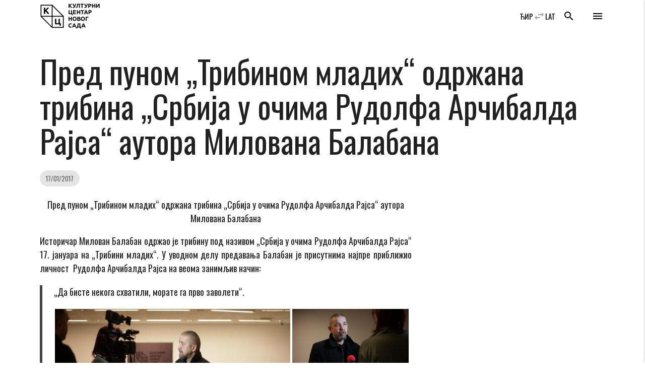

--- FILE ---
content_type: text/html; charset=UTF-8
request_url: https://www.kcns.org.rs/vest/pred-punom-tribinom-mladih-odrzana-tribina-srbija-u-ocima-rudolfa-arcibalda-rajsa-autora-milovana-balabana/
body_size: 16461
content:

    <!doctype html>
<!--[if lt IE 7]>
<html class="no-js ie ie6 lt-ie9 lt-ie8 lt-ie7" lang="sr-RS" prefix="og: https://ogp.me/ns#"> <![endif]-->
<!--[if IE 7]>
<html class="no-js ie ie7 lt-ie9 lt-ie8" lang="sr-RS" prefix="og: https://ogp.me/ns#"> <![endif]-->
<!--[if IE 8]>
<html class="no-js ie ie8 lt-ie9" lang="sr-RS" prefix="og: https://ogp.me/ns#"> <![endif]-->
<!--[if gt IE 8]><!-->
<html class="no-js" lang="sr-RS" prefix="og: https://ogp.me/ns#"> <!--<![endif]-->
<head>
    <meta charset="UTF-8"/>
    <title>
                    Пред пуном „Трибином младих“ одржана трибина „Србија у очима Рудолфа Арчибалда Рајса“ аутора Милована Балабана - Културни центар Новог Сада - Културни центар Новог Сада
            </title>
    <meta name="description" content="Католичка Порта 5, Нови Сад">
    <meta http-equiv="Content-Type" content="text/html; charset=UTF-8"/>
    <meta http-equiv="X-UA-Compatible" content="IE=edge">
    <meta name="viewport" content="width=device-width, initial-scale=1.0">
    <link rel="author" href="https://www.kcns.org.rs/wp-content/themes/kc_timber_2018/humans.txt"/>
    <link rel="pingback" href="https://www.kcns.org.rs/xmlrpc.php"/>
    	<!-- Pixel Cat Facebook Pixel Code -->
	<script>
	!function(f,b,e,v,n,t,s){if(f.fbq)return;n=f.fbq=function(){n.callMethod?
	n.callMethod.apply(n,arguments):n.queue.push(arguments)};if(!f._fbq)f._fbq=n;
	n.push=n;n.loaded=!0;n.version='2.0';n.queue=[];t=b.createElement(e);t.async=!0;
	t.src=v;s=b.getElementsByTagName(e)[0];s.parentNode.insertBefore(t,s)}(window,
	document,'script','https://connect.facebook.net/en_US/fbevents.js' );
	fbq( 'init', '144332982942794' );	</script>
	<!-- DO NOT MODIFY -->
	<!-- End Facebook Pixel Code -->
	
<!-- Search Engine Optimization by Rank Math - https://rankmath.com/ -->
<meta name="description" content="Пред пуном „Трибином младих“ одржана трибина „Србија у очима Рудолфа Арчибалда Рајса“ аутора Милована Балабана"/>
<meta name="robots" content="index, follow, max-snippet:-1, max-video-preview:-1, max-image-preview:large"/>
<link rel="canonical" href="https://www.kcns.org.rs/vest/pred-punom-tribinom-mladih-odrzana-tribina-srbija-u-ocima-rudolfa-arcibalda-rajsa-autora-milovana-balabana/" />
<meta property="og:locale" content="sr_RS" />
<meta property="og:type" content="article" />
<meta property="og:title" content="Пред пуном „Трибином младих“ одржана трибина „Србија у очима Рудолфа Арчибалда Рајса“ аутора Милована Балабана - Културни центар Новог Сада" />
<meta property="og:description" content="Пред пуном „Трибином младих“ одржана трибина „Србија у очима Рудолфа Арчибалда Рајса“ аутора Милована Балабана" />
<meta property="og:url" content="https://www.kcns.org.rs/vest/pred-punom-tribinom-mladih-odrzana-tribina-srbija-u-ocima-rudolfa-arcibalda-rajsa-autora-milovana-balabana/" />
<meta property="og:site_name" content="Културни центар Новог Сада" />
<meta property="article:publisher" content="https://www.facebook.com/kcnovisad" />
<meta property="article:section" content="Вести" />
<meta property="og:updated_time" content="2017-09-21T13:52:33+02:00" />
<meta property="fb:app_id" content="380661746140164" />
<meta property="og:image" content="https://www.kcns.org.rs/wp-content/uploads/2017/01/www.kcns.org.rs_2017-01-17_21-17-12_img_2901.jpg" />
<meta property="og:image:secure_url" content="https://www.kcns.org.rs/wp-content/uploads/2017/01/www.kcns.org.rs_2017-01-17_21-17-12_img_2901.jpg" />
<meta property="og:image:width" content="1200" />
<meta property="og:image:height" content="800" />
<meta property="og:image:alt" content="Пред пуном „Трибином младих“ одржана трибина „Србија у очима Рудолфа Арчибалда Рајса“ аутора Милована Балабана" />
<meta property="og:image:type" content="image/jpeg" />
<meta property="article:published_time" content="2017-01-17T22:20:13+01:00" />
<meta property="article:modified_time" content="2017-09-21T13:52:33+02:00" />
<meta name="twitter:card" content="summary_large_image" />
<meta name="twitter:title" content="Пред пуном „Трибином младих“ одржана трибина „Србија у очима Рудолфа Арчибалда Рајса“ аутора Милована Балабана - Културни центар Новог Сада" />
<meta name="twitter:description" content="Пред пуном „Трибином младих“ одржана трибина „Србија у очима Рудолфа Арчибалда Рајса“ аутора Милована Балабана" />
<meta name="twitter:site" content="@kcnovisad" />
<meta name="twitter:creator" content="@kcnovisad" />
<meta name="twitter:image" content="https://www.kcns.org.rs/wp-content/uploads/2017/01/www.kcns.org.rs_2017-01-17_21-17-12_img_2901.jpg" />
<meta name="twitter:label1" content="Written by" />
<meta name="twitter:data1" content="kcns" />
<meta name="twitter:label2" content="Time to read" />
<meta name="twitter:data2" content="1 minute" />
<script type="application/ld+json" class="rank-math-schema">{"@context":"https://schema.org","@graph":[{"@type":"Place","@id":"https://www.kcns.org.rs/#place","geo":{"@type":"GeoCoordinates","latitude":"45.2563799","longitude":"19.8449088"},"hasMap":"https://www.google.com/maps/search/?api=1&amp;query=45.2563799,19.8449088","address":{"@type":"PostalAddress","streetAddress":"\u041a\u0430\u0442\u043e\u043b\u0438\u0447\u043a\u0430 \u043f\u043e\u0440\u0442\u0430 5","addressLocality":"\u041d\u043e\u0432\u0438 \u0421\u0430\u0434","postalCode":"21000","addressCountry":"\u0421\u0440\u0431\u0438\u0458\u0430"}},{"@type":"Organization","@id":"https://www.kcns.org.rs/#organization","name":"\u041a\u0443\u043b\u0442\u0443\u0440\u043d\u0438 \u0446\u0435\u043d\u0442\u0430\u0440 \u041d\u043e\u0432\u043e\u0433 \u0421\u0430\u0434\u0430","url":"https://www.kcns.org.rs","sameAs":["https://www.facebook.com/kcnovisad","https://twitter.com/kcnovisad"],"address":{"@type":"PostalAddress","streetAddress":"\u041a\u0430\u0442\u043e\u043b\u0438\u0447\u043a\u0430 \u043f\u043e\u0440\u0442\u0430 5","addressLocality":"\u041d\u043e\u0432\u0438 \u0421\u0430\u0434","postalCode":"21000","addressCountry":"\u0421\u0440\u0431\u0438\u0458\u0430"},"logo":{"@type":"ImageObject","@id":"https://www.kcns.org.rs/#logo","url":"https://www.kcns.org.rs/wp-content/uploads/2019/12/www.kcns.org.rs_2019-12-17_14-17-48_logo-kcns.jpg","contentUrl":"https://www.kcns.org.rs/wp-content/uploads/2019/12/www.kcns.org.rs_2019-12-17_14-17-48_logo-kcns.jpg","caption":"\u041a\u0443\u043b\u0442\u0443\u0440\u043d\u0438 \u0446\u0435\u043d\u0442\u0430\u0440 \u041d\u043e\u0432\u043e\u0433 \u0421\u0430\u0434\u0430","inLanguage":"sr-RS","width":"521","height":"254"},"location":{"@id":"https://www.kcns.org.rs/#place"}},{"@type":"WebSite","@id":"https://www.kcns.org.rs/#website","url":"https://www.kcns.org.rs","name":"\u041a\u0443\u043b\u0442\u0443\u0440\u043d\u0438 \u0446\u0435\u043d\u0442\u0430\u0440 \u041d\u043e\u0432\u043e\u0433 \u0421\u0430\u0434\u0430","publisher":{"@id":"https://www.kcns.org.rs/#organization"},"inLanguage":"sr-RS"},{"@type":"ImageObject","@id":"https://www.kcns.org.rs/wp-content/uploads/2017/01/www.kcns.org.rs_2017-01-17_21-17-12_img_2901.jpg","url":"https://www.kcns.org.rs/wp-content/uploads/2017/01/www.kcns.org.rs_2017-01-17_21-17-12_img_2901.jpg","width":"1200","height":"800","inLanguage":"sr-RS"},{"@type":"WebPage","@id":"https://www.kcns.org.rs/vest/pred-punom-tribinom-mladih-odrzana-tribina-srbija-u-ocima-rudolfa-arcibalda-rajsa-autora-milovana-balabana/#webpage","url":"https://www.kcns.org.rs/vest/pred-punom-tribinom-mladih-odrzana-tribina-srbija-u-ocima-rudolfa-arcibalda-rajsa-autora-milovana-balabana/","name":"\u041f\u0440\u0435\u0434 \u043f\u0443\u043d\u043e\u043c \u201e\u0422\u0440\u0438\u0431\u0438\u043d\u043e\u043c \u043c\u043b\u0430\u0434\u0438\u0445\u201c \u043e\u0434\u0440\u0436\u0430\u043d\u0430 \u0442\u0440\u0438\u0431\u0438\u043d\u0430 \u201e\u0421\u0440\u0431\u0438\u0458\u0430 \u0443 \u043e\u0447\u0438\u043c\u0430 \u0420\u0443\u0434\u043e\u043b\u0444\u0430 \u0410\u0440\u0447\u0438\u0431\u0430\u043b\u0434\u0430 \u0420\u0430\u0458\u0441\u0430\u201c \u0430\u0443\u0442\u043e\u0440\u0430 \u041c\u0438\u043b\u043e\u0432\u0430\u043d\u0430 \u0411\u0430\u043b\u0430\u0431\u0430\u043d\u0430 - \u041a\u0443\u043b\u0442\u0443\u0440\u043d\u0438 \u0446\u0435\u043d\u0442\u0430\u0440 \u041d\u043e\u0432\u043e\u0433 \u0421\u0430\u0434\u0430","datePublished":"2017-01-17T22:20:13+01:00","dateModified":"2017-09-21T13:52:33+02:00","isPartOf":{"@id":"https://www.kcns.org.rs/#website"},"primaryImageOfPage":{"@id":"https://www.kcns.org.rs/wp-content/uploads/2017/01/www.kcns.org.rs_2017-01-17_21-17-12_img_2901.jpg"},"inLanguage":"sr-RS"},{"@type":"Person","@id":"https://www.kcns.org.rs/vest/pred-punom-tribinom-mladih-odrzana-tribina-srbija-u-ocima-rudolfa-arcibalda-rajsa-autora-milovana-balabana/#author","name":"kcns","image":{"@type":"ImageObject","@id":"https://secure.gravatar.com/avatar/5966819554b1cbfb27cd2f00447ae95c26428c0bd55a75cc1a63305f1b134e68?s=96&amp;d=mm&amp;r=g","url":"https://secure.gravatar.com/avatar/5966819554b1cbfb27cd2f00447ae95c26428c0bd55a75cc1a63305f1b134e68?s=96&amp;d=mm&amp;r=g","caption":"kcns","inLanguage":"sr-RS"},"worksFor":{"@id":"https://www.kcns.org.rs/#organization"}},{"@type":"BlogPosting","headline":"\u041f\u0440\u0435\u0434 \u043f\u0443\u043d\u043e\u043c \u201e\u0422\u0440\u0438\u0431\u0438\u043d\u043e\u043c \u043c\u043b\u0430\u0434\u0438\u0445\u201c \u043e\u0434\u0440\u0436\u0430\u043d\u0430 \u0442\u0440\u0438\u0431\u0438\u043d\u0430 \u201e\u0421\u0440\u0431\u0438\u0458\u0430 \u0443 \u043e\u0447\u0438\u043c\u0430 \u0420\u0443\u0434\u043e\u043b\u0444\u0430 \u0410\u0440\u0447\u0438\u0431\u0430\u043b\u0434\u0430 \u0420\u0430\u0458\u0441\u0430\u201c \u0430\u0443\u0442\u043e\u0440\u0430 \u041c\u0438\u043b\u043e\u0432\u0430\u043d\u0430","datePublished":"2017-01-17T22:20:13+01:00","dateModified":"2017-09-21T13:52:33+02:00","author":{"@id":"https://www.kcns.org.rs/vest/pred-punom-tribinom-mladih-odrzana-tribina-srbija-u-ocima-rudolfa-arcibalda-rajsa-autora-milovana-balabana/#author","name":"kcns"},"publisher":{"@id":"https://www.kcns.org.rs/#organization"},"description":"\u041f\u0440\u0435\u0434 \u043f\u0443\u043d\u043e\u043c \u201e\u0422\u0440\u0438\u0431\u0438\u043d\u043e\u043c \u043c\u043b\u0430\u0434\u0438\u0445\u201c \u043e\u0434\u0440\u0436\u0430\u043d\u0430 \u0442\u0440\u0438\u0431\u0438\u043d\u0430 \u201e\u0421\u0440\u0431\u0438\u0458\u0430 \u0443 \u043e\u0447\u0438\u043c\u0430 \u0420\u0443\u0434\u043e\u043b\u0444\u0430 \u0410\u0440\u0447\u0438\u0431\u0430\u043b\u0434\u0430 \u0420\u0430\u0458\u0441\u0430\u201c \u0430\u0443\u0442\u043e\u0440\u0430 \u041c\u0438\u043b\u043e\u0432\u0430\u043d\u0430 \u0411\u0430\u043b\u0430\u0431\u0430\u043d\u0430","name":"\u041f\u0440\u0435\u0434 \u043f\u0443\u043d\u043e\u043c \u201e\u0422\u0440\u0438\u0431\u0438\u043d\u043e\u043c \u043c\u043b\u0430\u0434\u0438\u0445\u201c \u043e\u0434\u0440\u0436\u0430\u043d\u0430 \u0442\u0440\u0438\u0431\u0438\u043d\u0430 \u201e\u0421\u0440\u0431\u0438\u0458\u0430 \u0443 \u043e\u0447\u0438\u043c\u0430 \u0420\u0443\u0434\u043e\u043b\u0444\u0430 \u0410\u0440\u0447\u0438\u0431\u0430\u043b\u0434\u0430 \u0420\u0430\u0458\u0441\u0430\u201c \u0430\u0443\u0442\u043e\u0440\u0430 \u041c\u0438\u043b\u043e\u0432\u0430\u043d\u0430","@id":"https://www.kcns.org.rs/vest/pred-punom-tribinom-mladih-odrzana-tribina-srbija-u-ocima-rudolfa-arcibalda-rajsa-autora-milovana-balabana/#richSnippet","isPartOf":{"@id":"https://www.kcns.org.rs/vest/pred-punom-tribinom-mladih-odrzana-tribina-srbija-u-ocima-rudolfa-arcibalda-rajsa-autora-milovana-balabana/#webpage"},"image":{"@id":"https://www.kcns.org.rs/wp-content/uploads/2017/01/www.kcns.org.rs_2017-01-17_21-17-12_img_2901.jpg"},"inLanguage":"sr-RS","mainEntityOfPage":{"@id":"https://www.kcns.org.rs/vest/pred-punom-tribinom-mladih-odrzana-tribina-srbija-u-ocima-rudolfa-arcibalda-rajsa-autora-milovana-balabana/#webpage"}}]}</script>
<!-- /Rank Math WordPress SEO plugin -->

<link rel='dns-prefetch' href='//fonts.googleapis.com' />
<link rel="alternate" type="application/rss+xml" title="Културни центар Новог Сада &raquo; довод коментара на Пред пуном „Трибином младих“ одржана трибина „Србија у очима Рудолфа Арчибалда Рајса“ аутора Милована Балабана" href="https://www.kcns.org.rs/vest/pred-punom-tribinom-mladih-odrzana-tribina-srbija-u-ocima-rudolfa-arcibalda-rajsa-autora-milovana-balabana/feed/" />
<link rel="alternate" title="oEmbed (JSON)" type="application/json+oembed" href="https://www.kcns.org.rs/wp-json/oembed/1.0/embed?url=https%3A%2F%2Fwww.kcns.org.rs%2Fvest%2Fpred-punom-tribinom-mladih-odrzana-tribina-srbija-u-ocima-rudolfa-arcibalda-rajsa-autora-milovana-balabana%2F" />
<link rel="alternate" title="oEmbed (XML)" type="text/xml+oembed" href="https://www.kcns.org.rs/wp-json/oembed/1.0/embed?url=https%3A%2F%2Fwww.kcns.org.rs%2Fvest%2Fpred-punom-tribinom-mladih-odrzana-tribina-srbija-u-ocima-rudolfa-arcibalda-rajsa-autora-milovana-balabana%2F&#038;format=xml" />
<style id='wp-img-auto-sizes-contain-inline-css' type='text/css'>
img:is([sizes=auto i],[sizes^="auto," i]){contain-intrinsic-size:3000px 1500px}
/*# sourceURL=wp-img-auto-sizes-contain-inline-css */
</style>
<link rel='stylesheet' id='material_icons-css' href='//fonts.googleapis.com/icon?family=Material+Icons' type='text/css' media='all' />
<link rel='stylesheet' id='oswald-css' href='//fonts.googleapis.com/css?family=Oswald:200,400,700|Roboto+Condensed:400i,700i&#038;display=swap&#038;subset=cyrillic,latin-ext' type='text/css' media='all' />
<link rel='stylesheet' id='kcns-css' href='https://www.kcns.org.rs/wp-content/themes/kc_timber_2018/public/css/app.css' type='text/css' media='all' />
<link rel='stylesheet' id='dashicons-css' href='https://www.kcns.org.rs/wp-includes/css/dashicons.min.css?ver=ba3c00e2028c762911a30eed85d29f61' type='text/css' media='all' />
<link rel='stylesheet' id='post-views-counter-frontend-css' href='https://www.kcns.org.rs/wp-content/plugins/post-views-counter/css/frontend.css?ver=1.7.0' type='text/css' media='all' />
<style id='wp-emoji-styles-inline-css' type='text/css'>

	img.wp-smiley, img.emoji {
		display: inline !important;
		border: none !important;
		box-shadow: none !important;
		height: 1em !important;
		width: 1em !important;
		margin: 0 0.07em !important;
		vertical-align: -0.1em !important;
		background: none !important;
		padding: 0 !important;
	}
/*# sourceURL=wp-emoji-styles-inline-css */
</style>
<style id='wp-block-library-inline-css' type='text/css'>
:root{--wp-block-synced-color:#7a00df;--wp-block-synced-color--rgb:122,0,223;--wp-bound-block-color:var(--wp-block-synced-color);--wp-editor-canvas-background:#ddd;--wp-admin-theme-color:#007cba;--wp-admin-theme-color--rgb:0,124,186;--wp-admin-theme-color-darker-10:#006ba1;--wp-admin-theme-color-darker-10--rgb:0,107,160.5;--wp-admin-theme-color-darker-20:#005a87;--wp-admin-theme-color-darker-20--rgb:0,90,135;--wp-admin-border-width-focus:2px}@media (min-resolution:192dpi){:root{--wp-admin-border-width-focus:1.5px}}.wp-element-button{cursor:pointer}:root .has-very-light-gray-background-color{background-color:#eee}:root .has-very-dark-gray-background-color{background-color:#313131}:root .has-very-light-gray-color{color:#eee}:root .has-very-dark-gray-color{color:#313131}:root .has-vivid-green-cyan-to-vivid-cyan-blue-gradient-background{background:linear-gradient(135deg,#00d084,#0693e3)}:root .has-purple-crush-gradient-background{background:linear-gradient(135deg,#34e2e4,#4721fb 50%,#ab1dfe)}:root .has-hazy-dawn-gradient-background{background:linear-gradient(135deg,#faaca8,#dad0ec)}:root .has-subdued-olive-gradient-background{background:linear-gradient(135deg,#fafae1,#67a671)}:root .has-atomic-cream-gradient-background{background:linear-gradient(135deg,#fdd79a,#004a59)}:root .has-nightshade-gradient-background{background:linear-gradient(135deg,#330968,#31cdcf)}:root .has-midnight-gradient-background{background:linear-gradient(135deg,#020381,#2874fc)}:root{--wp--preset--font-size--normal:16px;--wp--preset--font-size--huge:42px}.has-regular-font-size{font-size:1em}.has-larger-font-size{font-size:2.625em}.has-normal-font-size{font-size:var(--wp--preset--font-size--normal)}.has-huge-font-size{font-size:var(--wp--preset--font-size--huge)}.has-text-align-center{text-align:center}.has-text-align-left{text-align:left}.has-text-align-right{text-align:right}.has-fit-text{white-space:nowrap!important}#end-resizable-editor-section{display:none}.aligncenter{clear:both}.items-justified-left{justify-content:flex-start}.items-justified-center{justify-content:center}.items-justified-right{justify-content:flex-end}.items-justified-space-between{justify-content:space-between}.screen-reader-text{border:0;clip-path:inset(50%);height:1px;margin:-1px;overflow:hidden;padding:0;position:absolute;width:1px;word-wrap:normal!important}.screen-reader-text:focus{background-color:#ddd;clip-path:none;color:#444;display:block;font-size:1em;height:auto;left:5px;line-height:normal;padding:15px 23px 14px;text-decoration:none;top:5px;width:auto;z-index:100000}html :where(.has-border-color){border-style:solid}html :where([style*=border-top-color]){border-top-style:solid}html :where([style*=border-right-color]){border-right-style:solid}html :where([style*=border-bottom-color]){border-bottom-style:solid}html :where([style*=border-left-color]){border-left-style:solid}html :where([style*=border-width]){border-style:solid}html :where([style*=border-top-width]){border-top-style:solid}html :where([style*=border-right-width]){border-right-style:solid}html :where([style*=border-bottom-width]){border-bottom-style:solid}html :where([style*=border-left-width]){border-left-style:solid}html :where(img[class*=wp-image-]){height:auto;max-width:100%}:where(figure){margin:0 0 1em}html :where(.is-position-sticky){--wp-admin--admin-bar--position-offset:var(--wp-admin--admin-bar--height,0px)}@media screen and (max-width:600px){html :where(.is-position-sticky){--wp-admin--admin-bar--position-offset:0px}}

/*# sourceURL=wp-block-library-inline-css */
</style><style id='global-styles-inline-css' type='text/css'>
:root{--wp--preset--aspect-ratio--square: 1;--wp--preset--aspect-ratio--4-3: 4/3;--wp--preset--aspect-ratio--3-4: 3/4;--wp--preset--aspect-ratio--3-2: 3/2;--wp--preset--aspect-ratio--2-3: 2/3;--wp--preset--aspect-ratio--16-9: 16/9;--wp--preset--aspect-ratio--9-16: 9/16;--wp--preset--color--black: #000000;--wp--preset--color--cyan-bluish-gray: #abb8c3;--wp--preset--color--white: #ffffff;--wp--preset--color--pale-pink: #f78da7;--wp--preset--color--vivid-red: #cf2e2e;--wp--preset--color--luminous-vivid-orange: #ff6900;--wp--preset--color--luminous-vivid-amber: #fcb900;--wp--preset--color--light-green-cyan: #7bdcb5;--wp--preset--color--vivid-green-cyan: #00d084;--wp--preset--color--pale-cyan-blue: #8ed1fc;--wp--preset--color--vivid-cyan-blue: #0693e3;--wp--preset--color--vivid-purple: #9b51e0;--wp--preset--gradient--vivid-cyan-blue-to-vivid-purple: linear-gradient(135deg,rgb(6,147,227) 0%,rgb(155,81,224) 100%);--wp--preset--gradient--light-green-cyan-to-vivid-green-cyan: linear-gradient(135deg,rgb(122,220,180) 0%,rgb(0,208,130) 100%);--wp--preset--gradient--luminous-vivid-amber-to-luminous-vivid-orange: linear-gradient(135deg,rgb(252,185,0) 0%,rgb(255,105,0) 100%);--wp--preset--gradient--luminous-vivid-orange-to-vivid-red: linear-gradient(135deg,rgb(255,105,0) 0%,rgb(207,46,46) 100%);--wp--preset--gradient--very-light-gray-to-cyan-bluish-gray: linear-gradient(135deg,rgb(238,238,238) 0%,rgb(169,184,195) 100%);--wp--preset--gradient--cool-to-warm-spectrum: linear-gradient(135deg,rgb(74,234,220) 0%,rgb(151,120,209) 20%,rgb(207,42,186) 40%,rgb(238,44,130) 60%,rgb(251,105,98) 80%,rgb(254,248,76) 100%);--wp--preset--gradient--blush-light-purple: linear-gradient(135deg,rgb(255,206,236) 0%,rgb(152,150,240) 100%);--wp--preset--gradient--blush-bordeaux: linear-gradient(135deg,rgb(254,205,165) 0%,rgb(254,45,45) 50%,rgb(107,0,62) 100%);--wp--preset--gradient--luminous-dusk: linear-gradient(135deg,rgb(255,203,112) 0%,rgb(199,81,192) 50%,rgb(65,88,208) 100%);--wp--preset--gradient--pale-ocean: linear-gradient(135deg,rgb(255,245,203) 0%,rgb(182,227,212) 50%,rgb(51,167,181) 100%);--wp--preset--gradient--electric-grass: linear-gradient(135deg,rgb(202,248,128) 0%,rgb(113,206,126) 100%);--wp--preset--gradient--midnight: linear-gradient(135deg,rgb(2,3,129) 0%,rgb(40,116,252) 100%);--wp--preset--font-size--small: 13px;--wp--preset--font-size--medium: 20px;--wp--preset--font-size--large: 36px;--wp--preset--font-size--x-large: 42px;--wp--preset--spacing--20: 0.44rem;--wp--preset--spacing--30: 0.67rem;--wp--preset--spacing--40: 1rem;--wp--preset--spacing--50: 1.5rem;--wp--preset--spacing--60: 2.25rem;--wp--preset--spacing--70: 3.38rem;--wp--preset--spacing--80: 5.06rem;--wp--preset--shadow--natural: 6px 6px 9px rgba(0, 0, 0, 0.2);--wp--preset--shadow--deep: 12px 12px 50px rgba(0, 0, 0, 0.4);--wp--preset--shadow--sharp: 6px 6px 0px rgba(0, 0, 0, 0.2);--wp--preset--shadow--outlined: 6px 6px 0px -3px rgb(255, 255, 255), 6px 6px rgb(0, 0, 0);--wp--preset--shadow--crisp: 6px 6px 0px rgb(0, 0, 0);}:where(.is-layout-flex){gap: 0.5em;}:where(.is-layout-grid){gap: 0.5em;}body .is-layout-flex{display: flex;}.is-layout-flex{flex-wrap: wrap;align-items: center;}.is-layout-flex > :is(*, div){margin: 0;}body .is-layout-grid{display: grid;}.is-layout-grid > :is(*, div){margin: 0;}:where(.wp-block-columns.is-layout-flex){gap: 2em;}:where(.wp-block-columns.is-layout-grid){gap: 2em;}:where(.wp-block-post-template.is-layout-flex){gap: 1.25em;}:where(.wp-block-post-template.is-layout-grid){gap: 1.25em;}.has-black-color{color: var(--wp--preset--color--black) !important;}.has-cyan-bluish-gray-color{color: var(--wp--preset--color--cyan-bluish-gray) !important;}.has-white-color{color: var(--wp--preset--color--white) !important;}.has-pale-pink-color{color: var(--wp--preset--color--pale-pink) !important;}.has-vivid-red-color{color: var(--wp--preset--color--vivid-red) !important;}.has-luminous-vivid-orange-color{color: var(--wp--preset--color--luminous-vivid-orange) !important;}.has-luminous-vivid-amber-color{color: var(--wp--preset--color--luminous-vivid-amber) !important;}.has-light-green-cyan-color{color: var(--wp--preset--color--light-green-cyan) !important;}.has-vivid-green-cyan-color{color: var(--wp--preset--color--vivid-green-cyan) !important;}.has-pale-cyan-blue-color{color: var(--wp--preset--color--pale-cyan-blue) !important;}.has-vivid-cyan-blue-color{color: var(--wp--preset--color--vivid-cyan-blue) !important;}.has-vivid-purple-color{color: var(--wp--preset--color--vivid-purple) !important;}.has-black-background-color{background-color: var(--wp--preset--color--black) !important;}.has-cyan-bluish-gray-background-color{background-color: var(--wp--preset--color--cyan-bluish-gray) !important;}.has-white-background-color{background-color: var(--wp--preset--color--white) !important;}.has-pale-pink-background-color{background-color: var(--wp--preset--color--pale-pink) !important;}.has-vivid-red-background-color{background-color: var(--wp--preset--color--vivid-red) !important;}.has-luminous-vivid-orange-background-color{background-color: var(--wp--preset--color--luminous-vivid-orange) !important;}.has-luminous-vivid-amber-background-color{background-color: var(--wp--preset--color--luminous-vivid-amber) !important;}.has-light-green-cyan-background-color{background-color: var(--wp--preset--color--light-green-cyan) !important;}.has-vivid-green-cyan-background-color{background-color: var(--wp--preset--color--vivid-green-cyan) !important;}.has-pale-cyan-blue-background-color{background-color: var(--wp--preset--color--pale-cyan-blue) !important;}.has-vivid-cyan-blue-background-color{background-color: var(--wp--preset--color--vivid-cyan-blue) !important;}.has-vivid-purple-background-color{background-color: var(--wp--preset--color--vivid-purple) !important;}.has-black-border-color{border-color: var(--wp--preset--color--black) !important;}.has-cyan-bluish-gray-border-color{border-color: var(--wp--preset--color--cyan-bluish-gray) !important;}.has-white-border-color{border-color: var(--wp--preset--color--white) !important;}.has-pale-pink-border-color{border-color: var(--wp--preset--color--pale-pink) !important;}.has-vivid-red-border-color{border-color: var(--wp--preset--color--vivid-red) !important;}.has-luminous-vivid-orange-border-color{border-color: var(--wp--preset--color--luminous-vivid-orange) !important;}.has-luminous-vivid-amber-border-color{border-color: var(--wp--preset--color--luminous-vivid-amber) !important;}.has-light-green-cyan-border-color{border-color: var(--wp--preset--color--light-green-cyan) !important;}.has-vivid-green-cyan-border-color{border-color: var(--wp--preset--color--vivid-green-cyan) !important;}.has-pale-cyan-blue-border-color{border-color: var(--wp--preset--color--pale-cyan-blue) !important;}.has-vivid-cyan-blue-border-color{border-color: var(--wp--preset--color--vivid-cyan-blue) !important;}.has-vivid-purple-border-color{border-color: var(--wp--preset--color--vivid-purple) !important;}.has-vivid-cyan-blue-to-vivid-purple-gradient-background{background: var(--wp--preset--gradient--vivid-cyan-blue-to-vivid-purple) !important;}.has-light-green-cyan-to-vivid-green-cyan-gradient-background{background: var(--wp--preset--gradient--light-green-cyan-to-vivid-green-cyan) !important;}.has-luminous-vivid-amber-to-luminous-vivid-orange-gradient-background{background: var(--wp--preset--gradient--luminous-vivid-amber-to-luminous-vivid-orange) !important;}.has-luminous-vivid-orange-to-vivid-red-gradient-background{background: var(--wp--preset--gradient--luminous-vivid-orange-to-vivid-red) !important;}.has-very-light-gray-to-cyan-bluish-gray-gradient-background{background: var(--wp--preset--gradient--very-light-gray-to-cyan-bluish-gray) !important;}.has-cool-to-warm-spectrum-gradient-background{background: var(--wp--preset--gradient--cool-to-warm-spectrum) !important;}.has-blush-light-purple-gradient-background{background: var(--wp--preset--gradient--blush-light-purple) !important;}.has-blush-bordeaux-gradient-background{background: var(--wp--preset--gradient--blush-bordeaux) !important;}.has-luminous-dusk-gradient-background{background: var(--wp--preset--gradient--luminous-dusk) !important;}.has-pale-ocean-gradient-background{background: var(--wp--preset--gradient--pale-ocean) !important;}.has-electric-grass-gradient-background{background: var(--wp--preset--gradient--electric-grass) !important;}.has-midnight-gradient-background{background: var(--wp--preset--gradient--midnight) !important;}.has-small-font-size{font-size: var(--wp--preset--font-size--small) !important;}.has-medium-font-size{font-size: var(--wp--preset--font-size--medium) !important;}.has-large-font-size{font-size: var(--wp--preset--font-size--large) !important;}.has-x-large-font-size{font-size: var(--wp--preset--font-size--x-large) !important;}
/*# sourceURL=global-styles-inline-css */
</style>

<style id='classic-theme-styles-inline-css' type='text/css'>
/*! This file is auto-generated */
.wp-block-button__link{color:#fff;background-color:#32373c;border-radius:9999px;box-shadow:none;text-decoration:none;padding:calc(.667em + 2px) calc(1.333em + 2px);font-size:1.125em}.wp-block-file__button{background:#32373c;color:#fff;text-decoration:none}
/*# sourceURL=/wp-includes/css/classic-themes.min.css */
</style>
<link rel='stylesheet' id='wp-featherlight-css' href='https://www.kcns.org.rs/wp-content/plugins/wp-featherlight/css/wp-featherlight.min.css?ver=1.3.4' type='text/css' media='all' />
<script type="text/javascript" src="https://www.kcns.org.rs/wp-content/themes/kc_timber_2018/public/js/app.js?ver=1.0.0" id="jquery-js"></script>
<script type="text/javascript" src="https://www.kcns.org.rs/wp-content/themes/kc_timber_2018/srbtranslit.js?ver=1.0.0" id="srbtranslit-js"></script>
<script type="text/javascript" id="post-views-counter-frontend-js-before">
/* <![CDATA[ */
var pvcArgsFrontend = {"mode":"rest_api","postID":37196,"requestURL":"https:\/\/www.kcns.org.rs\/wp-json\/post-views-counter\/view-post\/37196","nonce":"ac5ad0c87e","dataStorage":"cookies","multisite":false,"path":"\/","domain":""};

//# sourceURL=post-views-counter-frontend-js-before
/* ]]> */
</script>
<script type="text/javascript" src="https://www.kcns.org.rs/wp-content/plugins/post-views-counter/js/frontend.js?ver=1.7.0" id="post-views-counter-frontend-js"></script>
<link rel="https://api.w.org/" href="https://www.kcns.org.rs/wp-json/" /><link rel="alternate" title="JSON" type="application/json" href="https://www.kcns.org.rs/wp-json/wp/v2/posts/37196" /><link rel="EditURI" type="application/rsd+xml" title="RSD" href="https://www.kcns.org.rs/xmlrpc.php?rsd" />

<link rel='shortlink' href='https://www.kcns.org.rs/?p=37196' />
<link rel="apple-touch-icon" sizes="180x180" href="/wp-content/uploads/fbrfg/apple-touch-icon.png">
<link rel="icon" type="image/png" sizes="32x32" href="/wp-content/uploads/fbrfg/favicon-32x32.png">
<link rel="icon" type="image/png" sizes="16x16" href="/wp-content/uploads/fbrfg/favicon-16x16.png">
<link rel="manifest" href="/wp-content/uploads/fbrfg/site.webmanifest">
<link rel="mask-icon" href="/wp-content/uploads/fbrfg/safari-pinned-tab.svg" color="#5bbad5">
<link rel="shortcut icon" href="/wp-content/uploads/fbrfg/favicon.ico">
<meta name="msapplication-TileColor" content="#2b5797">
<meta name="msapplication-config" content="/wp-content/uploads/fbrfg/browserconfig.xml">
<meta name="theme-color" content="#ffffff">
            <link rel='stylesheet' id='jetpack-carousel-css' href='https://www.kcns.org.rs/wp-content/plugins/tiled-gallery-carousel-without-jetpack/jetpack-carousel.css?ver=20120629' type='text/css' media='all' />
<link rel='stylesheet' id='tiled-gallery-css' href='https://www.kcns.org.rs/wp-content/plugins/tiled-gallery-carousel-without-jetpack/tiled-gallery/tiled-gallery.css?ver=2012-09-21' type='text/css' media='all' />
</head>

<body class="wp-singular post-template-default single single-post postid-37196 single-format-standard wp-theme-kc_timber_2018 wp-featherlight-captions" data-template="base.twig">
<header>
            <div class="hide-on-large-only">
            <nav id="header_nav_mobile" class="z-depth-0 white">
                <div class="container">
                    <div class="nav-wrapper">
                        <a href="https://www.kcns.org.rs" class="brand-logo">
                            <img src="https://www.kcns.org.rs/wp-content/themes/kc_timber_2018/public/images/kcns_logo_black.png" alt="Културни центар Новог Сада"/>
                        </a>
                        <a href="#!" data-target="side-menu" class="sidenav-trigger show-on-medium-and-up right black-text">
                            <i class="material-icons">menu</i>
                        </a>
                        <a href="#search_modal" class="right black-text modal-trigger search_trigger hide-on-med-and-down">
                            <i class="material-icons">search</i>
                        </a>
                        <a href="#search_modal" class="left black-text modal-trigger search_trigger hide-on-large-only">
                            <i class="material-icons">search</i>
                        </a>
                    </div>
                </div>
            </nav>
        </div>
        <div class="navbar-fixed hide-on-med-and-down">
            <nav id="header_nav" class="z-depth-0 white">
                <div class="container">
                    <div class="nav-wrapper">
                        <a href="https://www.kcns.org.rs" class="brand-logo">
                            <img src="https://www.kcns.org.rs/wp-content/themes/kc_timber_2018/public/images/kcns_logo_black.png" alt="Културни центар Новог Сада"/>
                        </a>
                        <a href="#!" data-target="side-menu" class="sidenav-trigger show-on-medium-and-up right black-text">
                            <i class="material-icons">menu</i>
                        </a>
                        <a href="#search_modal" class="right black-text modal-trigger search_trigger hide-on-med-and-down">
                            <i class="material-icons">search</i>
                        </a>
                        <a href="#search_modal" class="left black-text modal-trigger search_trigger hide-on-large-only">
                            <i class="material-icons">search</i>
                        </a>
                        <a href="?pismo=latinica" class="show-on-medium-and-up right black-text">
                            LAT
                        </a>
                        <span class="show-on-medium-and-up separator right grey-text"><i class="material-icons">swap_horiz</i></span>
                        <a href="?pismo=cirilica" class="show-on-medium-and-up right black-text">
                            ЋИР
                        </a>
                        <div class="right lang_switcher hide-on-med-and-down">
                            
                        </div>
                    </div>
                </div>
            </nav>
        </div>
        <div id="search_modal" class="modal bottom-sheet black">
            <div class="modal-content">
                <div class="container">
                    <div class="row mb-0">
                        <form role="search" method="get" action="https://www.kcns.org.rs/" class="col s12">
                            <div class="row mb-0 valign-wrapper">
                                <div class="input-field col s8 m10">
                                    <input type="text" name="s" id="s" class="white-text" value=""/>
                                    <label for="s">Тражи ...</label>
                                </div>
                                <div class="input-field col s4 m2">
                                    <button type="submit" class="btn btn-block center-align white black-text"><i class="material-icons">search</i></button>
                                </div>
                            </div>
                        </form>
                    </div>
                </div>
            </div>
        </div>
    </header>
<main>
        <div class="container">
        <div class="row">
            <div class="col s12 m12 l12">
                <h1>Пред пуном „Трибином младих“ одржана трибина „Србија у очима Рудолфа Арчибалда Рајса“ аутора Милована Балабана</h1>
                <div class="chip">17/01/2017</div>
            </div>
                                                                                                <div class="col s12 m12 l8">
                <article class="single_post post-type-post" id="post-37196">
                    <p style="text-align: center;"><span style="font-weight: 400;">Пред пуном „Трибином младих“ одржана трибина „Србија у очима Рудолфа Арчибалда Рајса“ аутора Милована Балабана</span></p>
<p style="text-align: justify;"><span style="font-weight: 400;">Историчар Милован Балабан одржао је трибину под називом „Србија у очима Рудолфа Арчибалда Рајса“ 17. јануара на „Трибини младих“. </span><span style="font-weight: 400;">У уводном делу предавања Балабан је присутнима најпре приближио личност  Рудолфа Арчибалда Рајса на веома занимљив начин:</span></p>
<blockquote><p><span style="font-weight: 400;">„Да бисте некога схватили, морате га прво заволети“.</span></p>
<div data-carousel-extra='{"blog_id":1,"permalink":"https:\/\/www.kcns.org.rs\/vest\/pred-punom-tribinom-mladih-odrzana-tribina-srbija-u-ocima-rudolfa-arcibalda-rajsa-autora-milovana-balabana\/"}' class="tiled-gallery type-rectangular" data-original-width="940"><div class="gallery-row" style="width: 935px; height: 413px;"><div class="gallery-group images-1" style="width: 624px; height: 417px;"><div class="tiled-gallery-item tiled-gallery-item-large"><a href="https://www.kcns.org.rs/vest/pred-punom-tribinom-mladih-odrzana-tribina-srbija-u-ocima-rudolfa-arcibalda-rajsa-autora-milovana-balabana/attachment/img_2871-2/"><img fetchpriority="high" decoding="async" data-attachment-id="37197" data-orig-file="https://www.kcns.org.rs/wp-content/uploads/2017/01/www.kcns.org.rs_2017-01-17_21-16-53_img_2871.jpg" data-orig-size="1200,800" data-comments-opened="1" data-image-meta="{&quot;aperture&quot;:&quot;0&quot;,&quot;credit&quot;:&quot;&quot;,&quot;camera&quot;:&quot;&quot;,&quot;caption&quot;:&quot;&quot;,&quot;created_timestamp&quot;:&quot;0&quot;,&quot;copyright&quot;:&quot;&quot;,&quot;focal_length&quot;:&quot;0&quot;,&quot;iso&quot;:&quot;0&quot;,&quot;shutter_speed&quot;:&quot;0&quot;,&quot;title&quot;:&quot;&quot;,&quot;orientation&quot;:&quot;0&quot;}" data-image-title="IMG_2871" data-image-description="" data-medium-file="https://www.kcns.org.rs/wp-content/uploads/2017/01/www.kcns.org.rs_2017-01-17_21-16-53_img_2871-300x200.jpg" data-large-file="https://www.kcns.org.rs/wp-content/uploads/2017/01/www.kcns.org.rs_2017-01-17_21-16-53_img_2871-1024x683.jpg" src="https://www.kcns.org.rs/wp-content/uploads/2017/01/www.kcns.org.rs_2017-01-17_21-16-53_img_2871-620x413.jpg" width="620" height="413" align="left" title="IMG_2871" /></a></div></div><div class="gallery-group images-2" style="width: 311px; height: 417px;"><div class="tiled-gallery-item tiled-gallery-item-large"><a href="https://www.kcns.org.rs/vest/pred-punom-tribinom-mladih-odrzana-tribina-srbija-u-ocima-rudolfa-arcibalda-rajsa-autora-milovana-balabana/attachment/img_2876-2/"><img decoding="async" data-attachment-id="37198" data-orig-file="https://www.kcns.org.rs/wp-content/uploads/2017/01/www.kcns.org.rs_2017-01-17_21-17-02_img_2876.jpg" data-orig-size="1200,800" data-comments-opened="1" data-image-meta="{&quot;aperture&quot;:&quot;0&quot;,&quot;credit&quot;:&quot;&quot;,&quot;camera&quot;:&quot;&quot;,&quot;caption&quot;:&quot;&quot;,&quot;created_timestamp&quot;:&quot;0&quot;,&quot;copyright&quot;:&quot;&quot;,&quot;focal_length&quot;:&quot;0&quot;,&quot;iso&quot;:&quot;0&quot;,&quot;shutter_speed&quot;:&quot;0&quot;,&quot;title&quot;:&quot;&quot;,&quot;orientation&quot;:&quot;0&quot;}" data-image-title="IMG_2876" data-image-description="" data-medium-file="https://www.kcns.org.rs/wp-content/uploads/2017/01/www.kcns.org.rs_2017-01-17_21-17-02_img_2876-300x200.jpg" data-large-file="https://www.kcns.org.rs/wp-content/uploads/2017/01/www.kcns.org.rs_2017-01-17_21-17-02_img_2876-1024x683.jpg" src="https://www.kcns.org.rs/wp-content/uploads/2017/01/www.kcns.org.rs_2017-01-17_21-17-02_img_2876-307x205.jpg" width="307" height="205" align="left" title="IMG_2876" /></a></div><div class="tiled-gallery-item tiled-gallery-item-large"><a href="https://www.kcns.org.rs/vest/pred-punom-tribinom-mladih-odrzana-tribina-srbija-u-ocima-rudolfa-arcibalda-rajsa-autora-milovana-balabana/attachment/img_2901-2/"><img decoding="async" data-attachment-id="37199" data-orig-file="https://www.kcns.org.rs/wp-content/uploads/2017/01/www.kcns.org.rs_2017-01-17_21-17-12_img_2901.jpg" data-orig-size="1200,800" data-comments-opened="1" data-image-meta="{&quot;aperture&quot;:&quot;0&quot;,&quot;credit&quot;:&quot;&quot;,&quot;camera&quot;:&quot;&quot;,&quot;caption&quot;:&quot;&quot;,&quot;created_timestamp&quot;:&quot;0&quot;,&quot;copyright&quot;:&quot;&quot;,&quot;focal_length&quot;:&quot;0&quot;,&quot;iso&quot;:&quot;0&quot;,&quot;shutter_speed&quot;:&quot;0&quot;,&quot;title&quot;:&quot;&quot;,&quot;orientation&quot;:&quot;0&quot;}" data-image-title="IMG_2901" data-image-description="" data-medium-file="https://www.kcns.org.rs/wp-content/uploads/2017/01/www.kcns.org.rs_2017-01-17_21-17-12_img_2901-300x200.jpg" data-large-file="https://www.kcns.org.rs/wp-content/uploads/2017/01/www.kcns.org.rs_2017-01-17_21-17-12_img_2901-1024x683.jpg" src="https://www.kcns.org.rs/wp-content/uploads/2017/01/www.kcns.org.rs_2017-01-17_21-17-12_img_2901-307x204.jpg" width="307" height="204" align="left" title="IMG_2901" /></a></div></div></div></div></blockquote>
<p style="text-align: justify;"><span style="font-weight: 400;">Тиме указује на истинску љубав Арчибалда Рајса према Србима и жељу да помогне овом народу. Ипак, да би то постигао морао их је најпре схватити, схватити њихову историју и менталитет самог народа.  </span><span style="font-weight: 400;">Рајс је позван у Србију као неутралан извештач, на молбу Николе Пашића. Међутим, остати индиферентан на ситуацију коју је затекао, било је веома тешко. У време када долази на ове просторе Рајс је већ светски славан научни фотограф, криминолог и извештач са места злочина. Европа је у то време била отрована  таквом пропагандом у којој су Срби представљени као нецивилизован, готово дивљи народ.</span></p>
<div data-carousel-extra='{"blog_id":1,"permalink":"https:\/\/www.kcns.org.rs\/vest\/pred-punom-tribinom-mladih-odrzana-tribina-srbija-u-ocima-rudolfa-arcibalda-rajsa-autora-milovana-balabana\/"}' class="tiled-gallery type-rectangular" data-original-width="940"><div class="gallery-row" style="width: 935px; height: 309px;"><div class="gallery-group images-1" style="width: 468px; height: 313px;"><div class="tiled-gallery-item tiled-gallery-item-large"><a href="https://www.kcns.org.rs/vest/pred-punom-tribinom-mladih-odrzana-tribina-srbija-u-ocima-rudolfa-arcibalda-rajsa-autora-milovana-balabana/attachment/img_2906-2/"><img loading="lazy" decoding="async" data-attachment-id="37201" data-orig-file="https://www.kcns.org.rs/wp-content/uploads/2017/01/www.kcns.org.rs_2017-01-17_21-17-36_img_2906.jpg" data-orig-size="1200,800" data-comments-opened="1" data-image-meta="{&quot;aperture&quot;:&quot;0&quot;,&quot;credit&quot;:&quot;&quot;,&quot;camera&quot;:&quot;&quot;,&quot;caption&quot;:&quot;&quot;,&quot;created_timestamp&quot;:&quot;0&quot;,&quot;copyright&quot;:&quot;&quot;,&quot;focal_length&quot;:&quot;0&quot;,&quot;iso&quot;:&quot;0&quot;,&quot;shutter_speed&quot;:&quot;0&quot;,&quot;title&quot;:&quot;&quot;,&quot;orientation&quot;:&quot;0&quot;}" data-image-title="IMG_2906" data-image-description="" data-medium-file="https://www.kcns.org.rs/wp-content/uploads/2017/01/www.kcns.org.rs_2017-01-17_21-17-36_img_2906-300x200.jpg" data-large-file="https://www.kcns.org.rs/wp-content/uploads/2017/01/www.kcns.org.rs_2017-01-17_21-17-36_img_2906-1024x683.jpg" src="https://www.kcns.org.rs/wp-content/uploads/2017/01/www.kcns.org.rs_2017-01-17_21-17-36_img_2906-464x309.jpg" width="464" height="309" align="left" title="IMG_2906" /></a></div></div><div class="gallery-group images-1" style="width: 467px; height: 313px;"><div class="tiled-gallery-item tiled-gallery-item-large"><a href="https://www.kcns.org.rs/vest/pred-punom-tribinom-mladih-odrzana-tribina-srbija-u-ocima-rudolfa-arcibalda-rajsa-autora-milovana-balabana/attachment/img_2908-2/"><img loading="lazy" decoding="async" data-attachment-id="37202" data-orig-file="https://www.kcns.org.rs/wp-content/uploads/2017/01/www.kcns.org.rs_2017-01-17_21-17-47_img_2908.jpg" data-orig-size="1200,800" data-comments-opened="1" data-image-meta="{&quot;aperture&quot;:&quot;0&quot;,&quot;credit&quot;:&quot;&quot;,&quot;camera&quot;:&quot;&quot;,&quot;caption&quot;:&quot;&quot;,&quot;created_timestamp&quot;:&quot;0&quot;,&quot;copyright&quot;:&quot;&quot;,&quot;focal_length&quot;:&quot;0&quot;,&quot;iso&quot;:&quot;0&quot;,&quot;shutter_speed&quot;:&quot;0&quot;,&quot;title&quot;:&quot;&quot;,&quot;orientation&quot;:&quot;0&quot;}" data-image-title="IMG_2908" data-image-description="" data-medium-file="https://www.kcns.org.rs/wp-content/uploads/2017/01/www.kcns.org.rs_2017-01-17_21-17-47_img_2908-300x200.jpg" data-large-file="https://www.kcns.org.rs/wp-content/uploads/2017/01/www.kcns.org.rs_2017-01-17_21-17-47_img_2908-1024x683.jpg" src="https://www.kcns.org.rs/wp-content/uploads/2017/01/www.kcns.org.rs_2017-01-17_21-17-47_img_2908-463x309.jpg" width="463" height="309" align="left" title="IMG_2908" /></a></div></div></div></div>
<p style="text-align: justify;"><span style="font-weight: 400;">Жеља за слободом, слободарски и демократски дух војника и обичног света јесте оно што је Рајс увидео као главну врлину српског  народа. Његово схватање ове нације првенствено се темељи на разумевању духовно-историјске вертикале народа. Ово најпре важи за чврсту повезаност Срба са својим прецима и историјом.</span></p>
<p style="text-align: justify;"><span style="font-weight: 400;">Арчибалд Рајс поседовао је изванредну радну етику за прикупљање доказа, коју је усмерио на документовање и објављивање истих. С друге стране, Срби као народ немају таленат за такву врсту прецизности, истакао је Балабан. 800 чланака, 100 000 фотографија и две књиге стоје иза овог посвећеног форензичара. Жестоким ударом на интелигенцију, покушао је да спречи креирање омладине које ће прихватити друштвене стереотипе базиране на инстант задовољствима.</span></p>
<div data-carousel-extra='{"blog_id":1,"permalink":"https:\/\/www.kcns.org.rs\/vest\/pred-punom-tribinom-mladih-odrzana-tribina-srbija-u-ocima-rudolfa-arcibalda-rajsa-autora-milovana-balabana\/"}' class="tiled-gallery type-rectangular" data-original-width="940"><div class="gallery-row" style="width: 935px; height: 413px;"><div class="gallery-group images-1" style="width: 624px; height: 417px;"><div class="tiled-gallery-item tiled-gallery-item-large"><a href="https://www.kcns.org.rs/vest/pred-punom-tribinom-mladih-odrzana-tribina-srbija-u-ocima-rudolfa-arcibalda-rajsa-autora-milovana-balabana/attachment/img_2924-2/"><img loading="lazy" decoding="async" data-attachment-id="37204" data-orig-file="https://www.kcns.org.rs/wp-content/uploads/2017/01/www.kcns.org.rs_2017-01-17_21-18-10_img_2924.jpg" data-orig-size="1200,800" data-comments-opened="1" data-image-meta="{&quot;aperture&quot;:&quot;0&quot;,&quot;credit&quot;:&quot;&quot;,&quot;camera&quot;:&quot;&quot;,&quot;caption&quot;:&quot;&quot;,&quot;created_timestamp&quot;:&quot;0&quot;,&quot;copyright&quot;:&quot;&quot;,&quot;focal_length&quot;:&quot;0&quot;,&quot;iso&quot;:&quot;0&quot;,&quot;shutter_speed&quot;:&quot;0&quot;,&quot;title&quot;:&quot;&quot;,&quot;orientation&quot;:&quot;0&quot;}" data-image-title="IMG_2924" data-image-description="" data-medium-file="https://www.kcns.org.rs/wp-content/uploads/2017/01/www.kcns.org.rs_2017-01-17_21-18-10_img_2924-300x200.jpg" data-large-file="https://www.kcns.org.rs/wp-content/uploads/2017/01/www.kcns.org.rs_2017-01-17_21-18-10_img_2924-1024x683.jpg" src="https://www.kcns.org.rs/wp-content/uploads/2017/01/www.kcns.org.rs_2017-01-17_21-18-10_img_2924-620x413.jpg" width="620" height="413" align="left" title="IMG_2924" /></a></div></div><div class="gallery-group images-2" style="width: 311px; height: 417px;"><div class="tiled-gallery-item tiled-gallery-item-large"><a href="https://www.kcns.org.rs/vest/pred-punom-tribinom-mladih-odrzana-tribina-srbija-u-ocima-rudolfa-arcibalda-rajsa-autora-milovana-balabana/attachment/img_2912/"><img loading="lazy" decoding="async" data-attachment-id="37203" data-orig-file="https://www.kcns.org.rs/wp-content/uploads/2017/01/www.kcns.org.rs_2017-01-17_21-17-56_img_2912.jpg" data-orig-size="1200,800" data-comments-opened="1" data-image-meta="{&quot;aperture&quot;:&quot;0&quot;,&quot;credit&quot;:&quot;&quot;,&quot;camera&quot;:&quot;&quot;,&quot;caption&quot;:&quot;&quot;,&quot;created_timestamp&quot;:&quot;0&quot;,&quot;copyright&quot;:&quot;&quot;,&quot;focal_length&quot;:&quot;0&quot;,&quot;iso&quot;:&quot;0&quot;,&quot;shutter_speed&quot;:&quot;0&quot;,&quot;title&quot;:&quot;&quot;,&quot;orientation&quot;:&quot;0&quot;}" data-image-title="IMG_2912" data-image-description="" data-medium-file="https://www.kcns.org.rs/wp-content/uploads/2017/01/www.kcns.org.rs_2017-01-17_21-17-56_img_2912-300x200.jpg" data-large-file="https://www.kcns.org.rs/wp-content/uploads/2017/01/www.kcns.org.rs_2017-01-17_21-17-56_img_2912-1024x683.jpg" src="https://www.kcns.org.rs/wp-content/uploads/2017/01/www.kcns.org.rs_2017-01-17_21-17-56_img_2912-307x205.jpg" width="307" height="205" align="left" title="IMG_2912" /></a></div><div class="tiled-gallery-item tiled-gallery-item-large"><a href="https://www.kcns.org.rs/vest/pred-punom-tribinom-mladih-odrzana-tribina-srbija-u-ocima-rudolfa-arcibalda-rajsa-autora-milovana-balabana/attachment/img_2908-2/"><img loading="lazy" decoding="async" data-attachment-id="37202" data-orig-file="https://www.kcns.org.rs/wp-content/uploads/2017/01/www.kcns.org.rs_2017-01-17_21-17-47_img_2908.jpg" data-orig-size="1200,800" data-comments-opened="1" data-image-meta="{&quot;aperture&quot;:&quot;0&quot;,&quot;credit&quot;:&quot;&quot;,&quot;camera&quot;:&quot;&quot;,&quot;caption&quot;:&quot;&quot;,&quot;created_timestamp&quot;:&quot;0&quot;,&quot;copyright&quot;:&quot;&quot;,&quot;focal_length&quot;:&quot;0&quot;,&quot;iso&quot;:&quot;0&quot;,&quot;shutter_speed&quot;:&quot;0&quot;,&quot;title&quot;:&quot;&quot;,&quot;orientation&quot;:&quot;0&quot;}" data-image-title="IMG_2908" data-image-description="" data-medium-file="https://www.kcns.org.rs/wp-content/uploads/2017/01/www.kcns.org.rs_2017-01-17_21-17-47_img_2908-300x200.jpg" data-large-file="https://www.kcns.org.rs/wp-content/uploads/2017/01/www.kcns.org.rs_2017-01-17_21-17-47_img_2908-1024x683.jpg" src="https://www.kcns.org.rs/wp-content/uploads/2017/01/www.kcns.org.rs_2017-01-17_21-17-47_img_2908-307x204.jpg" width="307" height="204" align="left" title="IMG_2908" /></a></div></div></div></div>
<p style="text-align: justify;"><span style="font-weight: 400;">Човек који је читав свој живот поклонио Србима приступајући им без предрасуда, човек који је учинио више од читавог српског естаблишмента тог доба, који је жртвовао професорску каријеру на универзитету у Лозани, ипак  на крају наилази на осуду одређених политичара. Због партијских анимозитета прозван је агентом Централних сила и бива оптужен како би се компромитовала влада Николе Пашића.</span></p>
<p style="text-align: justify;"><span style="font-weight: 400;">Историчар Балабан завршио је ово садржајно предавање констатацијом да је Рајса занимала искључиво слобода и милост Срба, чојство и јунаштво и да ће време тек показати величину човека светског гласа,  а остаће питање да ли смо га као таквог заслужили.</span></p>
<p><span style="font-weight: 400;">„Ако је ико волео Србе, онда је то био Рудолф Арчибалд Рајс“.</span></p>
<p>&nbsp;</p>
<div class="video-container"><iframe loading="lazy" width="940" height="529" src="https://www.youtube.com/embed/yVKgVnQLfms?feature=oembed" frameborder="0" allow="autoplay; encrypted-media" allowfullscreen></iframe></div>

                    <div class="row" style="margin-top: 1rem">
    <div class="col s12">
        <a class="social_share btn tooltipped light-blue darken-4" target="_blank"
           data-tooltip="Facebook" data-position="top"
           href="https://www.facebook.com/sharer/sharer.php?u=https://www.kcns.org.rs/vest/pred-punom-tribinom-mladih-odrzana-tribina-srbija-u-ocima-rudolfa-arcibalda-rajsa-autora-milovana-balabana/">
            <img width="16" height="16" src="https://www.kcns.org.rs/wp-content/themes/kc_timber_2018/public/images/share/ic_share_facebook.svg"/>
        </a>
        <a class="social_share btn tooltipped light-blue" target="_blank"
           data-tooltip="Twitter" data-position="top"
           href="https://twitter.com/intent/tweet?text=Пред пуном „Трибином младих“ одржана трибина „Србија у очима Рудолфа Арчибалда Рајса“ аутора Милована Балабана https://www.kcns.org.rs/vest/pred-punom-tribinom-mladih-odrzana-tribina-srbija-u-ocima-rudolfa-arcibalda-rajsa-autora-milovana-balabana/">
            <img width="16" height="16" src="https://www.kcns.org.rs/wp-content/themes/kc_timber_2018/public/images/share/ic_share_twitter.svg"/>
        </a>
        <a class="social_share btn tooltipped red" target="_blank"
           data-tooltip="Google+" data-position="top"
           href="https://plus.google.com/share?url=https://www.kcns.org.rs/vest/pred-punom-tribinom-mladih-odrzana-tribina-srbija-u-ocima-rudolfa-arcibalda-rajsa-autora-milovana-balabana/">
            <img width="16" height="16" src="https://www.kcns.org.rs/wp-content/themes/kc_timber_2018/public/images/share/ic_share_google.svg"/>
        </a>
        <a class="social_share btn tooltipped blue darken-2" target="_blank"
           data-tooltip="LinkedIn" data-position="top"
           href="https://www.linkedin.com/shareArticle?mini=true&url=https://www.kcns.org.rs/vest/pred-punom-tribinom-mladih-odrzana-tribina-srbija-u-ocima-rudolfa-arcibalda-rajsa-autora-milovana-balabana/&title=Пред пуном „Трибином младих“ одржана трибина „Србија у очима Рудолфа Арчибалда Рајса“ аутора Милована Балабана">
            <img width="16" height="16" src="https://www.kcns.org.rs/wp-content/themes/kc_timber_2018/public/images/share/ic_share_linkedin.svg"/>
        </a>
        <a class="social_share btn tooltipped purple darken-2" target="_blank"
           data-tooltip="Viber" data-position="top"
           href="viber://forward?text=Пред пуном „Трибином младих“ одржана трибина „Србија у очима Рудолфа Арчибалда Рајса“ аутора Милована Балабана%20https://www.kcns.org.rs/vest/pred-punom-tribinom-mladih-odrzana-tribina-srbija-u-ocima-rudolfa-arcibalda-rajsa-autora-milovana-balabana/">
            <img width="16" height="16" src="https://www.kcns.org.rs/wp-content/themes/kc_timber_2018/public/images/share/ic_share_viber.svg"/>
        </a>
        <a class="social_share btn tooltipped green darken-2" target="_blank"
           data-tooltip="Whatsapp" data-position="top"
           href="whatsapp://send?text=Пред пуном „Трибином младих“ одржана трибина „Србија у очима Рудолфа Арчибалда Рајса“ аутора Милована Балабана%20https://www.kcns.org.rs/vest/pred-punom-tribinom-mladih-odrzana-tribina-srbija-u-ocima-rudolfa-arcibalda-rajsa-autora-milovana-balabana/">
            <img width="16" height="16" src="https://www.kcns.org.rs/wp-content/themes/kc_timber_2018/public/images/share/ic_share_whatsapp.svg"/>
        </a>
    </div>
</div>                    <!-- comment box -->
                    <section id="comment-box" class="card-panel">
                        <!-- comments -->
                        <div class="comments">
                                                                                                                                                </div>

                                                    <!-- comment form -->
                            <div class="comment-form row mb-0">
    <div class="col s12">
        <h5>Остави коментар</h5>
    </div>
    <form id="form" class="comment-form col s12" method="post" action="https://www.kcns.org.rs/wp-comments-post.php">
                    <div class="row">
                <div class="col s12 input-field">
                    <input required name="email" type="email" id="email" class="validate"/>
                    <label for="email">е-пошта</label>
                </div>
                <div class="col s12 input-field">
                    <input required name="author" type="text" id="author"/>
                    <label for="author">Име</label>
                </div>
            </div>
                <div class="row">
            <div class="col s12 input-field">
                <textarea class="materialize-textarea" name="comment" cols="60" rows="3" id="comment"></textarea>
                <label for="comment">Коментар</label>
            </div>
        </div>
        <input name="comment_post_ID" value="37196" id="comment_post_ID" type="hidden">
        <input name="comment_parent" id="comment_parent" value="0" type="hidden">
        <div>
            <button type="submit" name="Submit" class="btn blue-grey darken-4 right">Пошаљи<i class="material-icons right">send</i></button>
            <button type="reset" class="btn btn-flat">Одустани</button>
            <p>Ваш коментар ће бити проверен пре објављивања</p>
        </div>
    </form>
</div>
                                            </section>
                </article>
            </div>
            <div class="col s12 m12 l4">
                <aside id="sidebar" class="row mb-0">
                    <aside id="sidebar" class="row mb-0">
        <div class="col s12">
        
    </div>
    <div class="col s12">
        
    </div>
    <div class="col s12">
        
    </div>
</aside>                </aside>
            </div>
        </div>
    </div>
</main>

    <footer id="footer" class="page-footer blue-grey darken-4">
    <div class="container">
        <div class="row">
                            <div class="col s12 l3">
                    <div id="custom_html-2" class="widget_text widget widget_custom_html white-text"><h4 class="grey-text text-lighten-4">ПРОЈЕКТИ</h4><div class="textwidget custom-html-widget"><div class="top-bottom-padding"><a href="http://polja.rs"><img alt="Polja" src="https://www.kcns.org.rs/wp-content/themes/kcns2017/dist/images/logoi/polja-logo.png"></a></div><br>
<div class="top-bottom-padding"><a href="http://bbns.rs"><img alt="BBNS" src="https://www.kcns.org.rs/wp-content/themes/kcns2017/dist/images/logoi/bbns-logo.png"></a></div></div></div>
                </div>
                                        <div class="col s12 l6">
                    <div id="custom_html-3" class="widget_text widget widget_custom_html white-text"><h4 class="grey-text text-lighten-4">ПРИЈАВИТЕ СЕ ЗА NEWSLETTER</h4><div class="textwidget custom-html-widget"><!-- Begin Mailchimp Signup Form -->
<div id="mc_embed_signup">
<form action="https://kcns.us11.list-manage.com/subscribe/post?u=919b1e69fd737ca1f6e71397d&amp;id=48037f3017" method="post" id="mc-embedded-subscribe-form" name="mc-embedded-subscribe-form" class="validate" target="_blank" novalidate>
    <div id="mc_embed_signup_scroll">
<div class="mc-field-group">
	<label for="mce-EMAIL">Е-пошта  <span class="asterisk">*</span>
</label>
	<input type="email" value="" name="EMAIL" class="required email" id="mce-EMAIL">
</div>
<div class="mc-field-group">
	<label for="mce-FNAME">Име </label>
	<input type="text" value="" name="FNAME" class="" id="mce-FNAME">
</div>
<div class="mc-field-group">
	<label for="mce-LNAME">Презиме </label>
	<input type="text" value="" name="LNAME" class="" id="mce-LNAME">
</div>
	<div id="mce-responses" class="clear">
		<div class="response" id="mce-error-response" style="display:none"></div>
		<div class="response" id="mce-success-response" style="display:none"></div>
	</div>    <!-- real people should not fill this in and expect good things - do not remove this or risk form bot signups-->
    <div style="position: absolute; left: -5000px;" aria-hidden="true"><input type="text" name="b_919b1e69fd737ca1f6e71397d_48037f3017" tabindex="-1" value=""></div>
    <div class="clear"><input type="submit" value="Пошаљи" name="subscribe" id="mc-embedded-subscribe" class="button"></div>
    </div>
</form>
</div>

<!--End mc_embed_signup--></div></div>
                </div>
                                        <div class="col s12 l3 right-align">
                    <div id="nav_menu-4" class="widget widget_nav_menu white-text"><h4 class="grey-text text-lighten-4">О КЦНС</h4><div class="menu-footermenu-container"><ul id="menu-footermenu" class="menu"><li id="menu-item-1525" class="menu-item menu-item-type-post_type menu-item-object-page menu-item-1525"><a href="https://www.kcns.org.rs/ko-je-ko/">Ко је ко</a></li>
<li id="menu-item-1526" class="menu-item menu-item-type-post_type menu-item-object-page menu-item-1526"><a href="https://www.kcns.org.rs/kontakt/">Контакт</a></li>
<li id="menu-item-1529" class="menu-item menu-item-type-post_type menu-item-object-page menu-item-1529"><a href="https://www.kcns.org.rs/programski-prostori/">Програмски простори</a></li>
<li id="menu-item-27027" class="menu-item menu-item-type-post_type menu-item-object-page menu-item-27027"><a href="https://www.kcns.org.rs/istorijat/">Историјат</a></li>
<li id="menu-item-67357" class="menu-item menu-item-type-post_type menu-item-object-page menu-item-privacy-policy menu-item-67357"><a rel="privacy-policy" href="https://www.kcns.org.rs/politika-privatnosti/">Политика приватности</a></li>
<li id="menu-item-44305" class="menu-item menu-item-type-post_type menu-item-object-page menu-item-44305"><a href="https://www.kcns.org.rs/javne-nabavke/">Јавне набавке</a></li>
<li id="menu-item-81052" class="menu-item menu-item-type-post_type menu-item-object-page menu-item-81052"><a href="https://www.kcns.org.rs/narudzbenice/">Наруџбенице</a></li>
<li id="menu-item-44635" class="menu-item menu-item-type-post_type menu-item-object-page menu-item-44635"><a href="https://www.kcns.org.rs/dokumenti/">Документи</a></li>
<li id="menu-item-27041" class="menu-item menu-item-type-post_type menu-item-object-page menu-item-27041"><a href="https://www.kcns.org.rs/redakcije/">Редакције</a></li>
</ul></div></div>
                    <div class="socicons">
                        <a href="https://www.facebook.com/kcnovisad">
                            <img width="24" height="24" src="https://www.kcns.org.rs/wp-content/themes/kc_timber_2018/public/images/ic_social/face.svg"/>
                        </a>
                        <a href="https://twitter.com/kcnovisad">
                            <img width="24" height="24" src="https://www.kcns.org.rs/wp-content/themes/kc_timber_2018/public/images/ic_social/twit.svg"/>
                        </a>
                        <a href="https://www.youtube.com/user/KCnovisad">
                            <img width="24" height="24" src="https://www.kcns.org.rs/wp-content/themes/kc_timber_2018/public/images/ic_social/tube.svg"/>
                        </a>
                        <a href="https://www.instagram.com/kc_novisad">
                            <img width="24" height="24" src="https://www.kcns.org.rs/wp-content/themes/kc_timber_2018/public/images/ic_social/insta.svg"/>
                        </a>
                    </div>
                </div>
                    </div>
    </div>
    <div class="footer-copyright">
        <div class="container">
            © 2002-2026 Културни центар Новог Сада
            <span class="grey-text text-lighten-4"> | </span>
            <a class="grey-text text-lighten-4" href="https://adriahost.rs/sr">AdriaHost</a>
        </div>
    </div>
</footer>                <ul id="side-menu" class="sidenav">
        <li>
            <div class="user-view">
                <div class="background">
                    <img class="responsive-img" src="https://www.kcns.org.rs/wp-content/themes/kc_timber_2018/public/images/kcns_menu_back_alt.jpg">
                </div>
                <img class="circle" src="https://www.kcns.org.rs/wp-content/themes/kc_timber_2018/public/images/kcns_logo_only_black.png">
                <span class="black-text name">Културни центар Новог Сада</span>
                <a href="/cdn-cgi/l/email-protection#7c15121a133c171f120f52130e1b520e0f"><span class="black-text email"><span class="__cf_email__" data-cfemail="234a4d454c6348404d500d4c51440d5150">[email&#160;protected]</span></span></a>
            </div>
        </li>
        <li class="lang_switcher hide-on-large-only">
            
        </li>
                                    <li class="no-padding  menu-item menu-item-type-custom menu-item-object-custom menu-item-114752 menu-item-has-children">
                    <ul class="collapsible collapsible-accordion">
                        <li>
                            <a class="black-text collapsible-header" target="" href="#">
                                Изабери писмо<i class="material-icons">arrow_drop_down</i>
                            </a>
                                <div class="collapsible-body">
        <ul>
                            <li class=" menu-item menu-item-type-custom menu-item-object-custom menu-item-114753">
                    <a class="black-text" target="" href="?pismo=latinica">
                        latinica
                    </a>
                                    </li>
                            <li class=" menu-item menu-item-type-custom menu-item-object-custom menu-item-114754">
                    <a class="black-text" target="" href="?pismo=cirilica">
                        ћирилица
                    </a>
                                    </li>
                    </ul>
    </div>
                        </li>
                    </ul>
                </li>
                                                <li class="no-padding  menu-item menu-item-type-custom menu-item-object-custom menu-item-27017 menu-item-has-children">
                    <ul class="collapsible collapsible-accordion">
                        <li>
                            <a class="black-text collapsible-header" target="" href="#">
                                Новости<i class="material-icons">arrow_drop_down</i>
                            </a>
                                <div class="collapsible-body">
        <ul>
                            <li class=" menu-item menu-item-type-taxonomy menu-item-object-category current-post-ancestor current-menu-parent current-post-parent menu-item-1489">
                    <a class="black-text" target="" href="https://www.kcns.org.rs/category/vest/">
                        Вести
                    </a>
                                    </li>
                            <li class=" menu-item menu-item-type-post_type menu-item-object-page menu-item-1530">
                    <a class="black-text" target="" href="https://www.kcns.org.rs/foto-arhiva/">
                        Фото архива
                    </a>
                                    </li>
                    </ul>
    </div>
                        </li>
                    </ul>
                </li>
                                                <li class="no-padding  menu-item menu-item-type-custom menu-item-object-custom menu-item-2714 menu-item-has-children">
                    <ul class="collapsible collapsible-accordion">
                        <li>
                            <a class="black-text collapsible-header" target="" href="#">
                                Програми<i class="material-icons">arrow_drop_down</i>
                            </a>
                                <div class="collapsible-body">
        <ul>
                            <li class=" menu-item menu-item-type-custom menu-item-object-custom menu-item-46264">
                    <a class="black-text" target="" href="https://www.kcns.org.rs/tag/aktivnosti-za-decu/">
                        Активности за децу
                    </a>
                                    </li>
                            <li class=" menu-item menu-item-type-taxonomy menu-item-object-kategorije menu-item-44258">
                    <a class="black-text" target="" href="https://www.kcns.org.rs/kategorija/knjizevni-i-govorni-program/">
                        Књижевни и говорни програм
                    </a>
                                    </li>
                            <li class=" menu-item menu-item-type-taxonomy menu-item-object-kategorije menu-item-44257">
                    <a class="black-text" target="" href="https://www.kcns.org.rs/kategorija/likovni-program/">
                        Ликовни програм
                    </a>
                                    </li>
                            <li class=" menu-item menu-item-type-taxonomy menu-item-object-kategorije menu-item-44260">
                    <a class="black-text" target="" href="https://www.kcns.org.rs/kategorija/muzicki-program/">
                        Музички програм
                    </a>
                                    </li>
                            <li class=" menu-item menu-item-type-taxonomy menu-item-object-kategorije menu-item-44289">
                    <a class="black-text" target="" href="https://www.kcns.org.rs/kategorija/projekti/">
                        Пројекти
                    </a>
                                    </li>
                            <li class=" menu-item menu-item-type-taxonomy menu-item-object-kategorije menu-item-44262">
                    <a class="black-text" target="" href="https://www.kcns.org.rs/kategorija/scenski-program/">
                        Сценски програм
                    </a>
                                    </li>
                            <li class=" menu-item menu-item-type-taxonomy menu-item-object-kategorije menu-item-44265">
                    <a class="black-text" target="" href="https://www.kcns.org.rs/kategorija/tribine/">
                        Трибина
                    </a>
                                    </li>
                            <li class=" menu-item menu-item-type-post_type menu-item-object-page menu-item-48934">
                    <a class="black-text" target="" href="https://www.kcns.org.rs/bioskop/">
                        Филмски програм
                    </a>
                                    </li>
                    </ul>
    </div>
                        </li>
                    </ul>
                </li>
                                                <li class="no-padding  menu-item menu-item-type-custom menu-item-object-custom menu-item-27018 menu-item-has-children">
                    <ul class="collapsible collapsible-accordion">
                        <li>
                            <a class="black-text collapsible-header" target="" href="#">
                                Пројекти<i class="material-icons">arrow_drop_down</i>
                            </a>
                                <div class="collapsible-body">
        <ul>
                            <li class=" menu-item menu-item-type-custom menu-item-object-custom menu-item-44707">
                    <a class="black-text" target="" href="https://www.kcns.org.rs/tag/konferencijaoregionalnojstabilnosti/">
                        Конференција о регионалној стабилности
                    </a>
                                    </li>
                            <li class=" menu-item menu-item-type-custom menu-item-object-custom menu-item-27019">
                    <a class="black-text" target="" href="http://novisad2021.rs">
                        Европска престоница културе
                    </a>
                                    </li>
                            <li class=" menu-item menu-item-type-custom menu-item-object-custom menu-item-27021">
                    <a class="black-text" target="" href="http://ledena-tisina.kcns.org.rs/">
                        Ледена тишина говори
                    </a>
                                    </li>
                            <li class=" menu-item menu-item-type-custom menu-item-object-custom menu-item-45547">
                    <a class="black-text" target="" href="https://www.kcns.org.rs/tag/novisadopenart">
                        Нови Сад Опен Арт
                    </a>
                                    </li>
                    </ul>
    </div>
                        </li>
                    </ul>
                </li>
                                                <li class="no-padding  menu-item menu-item-type-custom menu-item-object-custom menu-item-56 menu-item-has-children">
                    <ul class="collapsible collapsible-accordion">
                        <li>
                            <a class="black-text collapsible-header" target="" href="#">
                                Фестивали<i class="material-icons">arrow_drop_down</i>
                            </a>
                                <div class="collapsible-body">
        <ul>
                            <li class=" menu-item menu-item-type-custom menu-item-object-custom menu-item-57">
                    <a class="black-text" target="" href="http://novisadjazzfestival.rs">
                        Новосадски џез фестивал
                    </a>
                                    </li>
                            <li class=" menu-item menu-item-type-custom menu-item-object-custom menu-item-26314">
                    <a class="black-text" target="" href="https://www.kcns.org.rs/tag/letnjadzezakademija/">
                        Летња џез академија Нови Сад - Дортмунд
                    </a>
                                    </li>
                            <li class=" menu-item menu-item-type-custom menu-item-object-custom menu-item-58">
                    <a class="black-text" target="" href="http://www.infant.rs/">
                        Инфант
                    </a>
                                    </li>
                            <li class=" menu-item menu-item-type-custom menu-item-object-custom menu-item-59">
                    <a class="black-text" target="" href="http://prosefest.rs">
                        Просефест
                    </a>
                                    </li>
                            <li class=" menu-item menu-item-type-custom menu-item-object-custom menu-item-60">
                    <a class="black-text" target="" href="http://euroinfilm.rs">
                        EУРО-ИН ФИЛМ
                    </a>
                                    </li>
                            <li class=" menu-item menu-item-type-custom menu-item-object-custom menu-item-2039">
                    <a class="black-text" target="" href="http://anticevidani.rs/">
                        Антићеви дани
                    </a>
                                    </li>
                            <li class=" menu-item menu-item-type-custom menu-item-object-custom menu-item-2277">
                    <a class="black-text" target="" href="http://www.poezika.com">
                        Поезика
                    </a>
                                    </li>
                    </ul>
    </div>
                        </li>
                    </ul>
                </li>
                                                <li class="no-padding  menu-item menu-item-type-custom menu-item-object-custom menu-item-56061 menu-item-has-children">
                    <ul class="collapsible collapsible-accordion">
                        <li>
                            <a class="black-text collapsible-header" target="" href="#">
                                Издаваштво<i class="material-icons">arrow_drop_down</i>
                            </a>
                                <div class="collapsible-body">
        <ul>
                            <li class=" menu-item menu-item-type-taxonomy menu-item-object-kategorije menu-item-44307">
                    <a class="black-text" target="" href="https://www.kcns.org.rs/kategorija/biblioteka-infant/">
                        Библиотека Инфант
                    </a>
                                    </li>
                            <li class=" menu-item menu-item-type-taxonomy menu-item-object-kategorije menu-item-44308">
                    <a class="black-text" target="" href="https://www.kcns.org.rs/kategorija/edicija-anagram/">
                        Едиција Анаграм
                    </a>
                                    </li>
                            <li class=" menu-item menu-item-type-taxonomy menu-item-object-kategorije menu-item-44309">
                    <a class="black-text" target="" href="https://www.kcns.org.rs/kategorija/edicija-anticevi-dani/">
                        Едиција Антићеви Дани
                    </a>
                                    </li>
                            <li class=" menu-item menu-item-type-taxonomy menu-item-object-kategorije menu-item-44310">
                    <a class="black-text" target="" href="https://www.kcns.org.rs/kategorija/edicija-prosefest/">
                        Едиција Просефест
                    </a>
                                    </li>
                            <li class=" menu-item menu-item-type-taxonomy menu-item-object-kategorije menu-item-44311">
                    <a class="black-text" target="" href="https://www.kcns.org.rs/kategorija/likovna-umetnost/">
                        Ликовна уметност
                    </a>
                                    </li>
                    </ul>
    </div>
                        </li>
                    </ul>
                </li>
                                                <li class="no-padding  menu-item menu-item-type-custom menu-item-object-custom menu-item-44267 menu-item-has-children">
                    <ul class="collapsible collapsible-accordion">
                        <li>
                            <a class="black-text collapsible-header" target="" href="#">
                                Наши простори<i class="material-icons">arrow_drop_down</i>
                            </a>
                                <div class="collapsible-body">
        <ul>
                            <li class=" menu-item menu-item-type-custom menu-item-object-custom menu-item-44268">
                    <a class="black-text" target="" href="https://www.kcns.org.rs/tag/tribina-mladih">
                        Клуб Трибина Младих
                    </a>
                                    </li>
                            <li class=" menu-item menu-item-type-custom menu-item-object-custom menu-item-44270">
                    <a class="black-text" target="" href="https://www.kcns.org.rs/tag/velika-sala/">
                        Велика сала
                    </a>
                                    </li>
                            <li class=" menu-item menu-item-type-custom menu-item-object-custom menu-item-44271">
                    <a class="black-text" target="" href="https://www.kcns.org.rs/tag/mali-likovni-salon/">
                        Мали ликовни салон
                    </a>
                                    </li>
                            <li class=" menu-item menu-item-type-custom menu-item-object-custom menu-item-44272">
                    <a class="black-text" target="" href="https://www.kcns.org.rs/tag/likovni-salon/">
                        Ликовни салон
                    </a>
                                    </li>
                            <li class=" menu-item menu-item-type-custom menu-item-object-custom menu-item-44273">
                    <a class="black-text" target="" href="https://www.kcns.org.rs/tag/americki-kutak/">
                        Амерички кутак
                    </a>
                                    </li>
                            <li class=" menu-item menu-item-type-custom menu-item-object-custom menu-item-44276">
                    <a class="black-text" target="" href="https://www.kcns.org.rs/tag/edjseg">
                        Еђшег
                    </a>
                                    </li>
                    </ul>
    </div>
                        </li>
                    </ul>
                </li>
                        </ul>
        <script data-cfasync="false" src="/cdn-cgi/scripts/5c5dd728/cloudflare-static/email-decode.min.js"></script><script type="speculationrules">
{"prefetch":[{"source":"document","where":{"and":[{"href_matches":"/*"},{"not":{"href_matches":["/wp-*.php","/wp-admin/*","/wp-content/uploads/*","/wp-content/*","/wp-content/plugins/*","/wp-content/themes/kc_timber_2018/*","/*\\?(.+)"]}},{"not":{"selector_matches":"a[rel~=\"nofollow\"]"}},{"not":{"selector_matches":".no-prefetch, .no-prefetch a"}}]},"eagerness":"conservative"}]}
</script>
<script type="text/javascript" src="https://www.kcns.org.rs/wp-content/plugins/wp-featherlight/js/wpFeatherlight.pkgd.min.js?ver=1.3.4" id="wp-featherlight-js"></script>
<script type="text/javascript" id="fca_pc_client_js-js-extra">
/* <![CDATA[ */
var fcaPcEvents = [];
var fcaPcPost = {"title":"\u041f\u0440\u0435\u0434 \u043f\u0443\u043d\u043e\u043c \u201e\u0422\u0440\u0438\u0431\u0438\u043d\u043e\u043c \u043c\u043b\u0430\u0434\u0438\u0445\u201c \u043e\u0434\u0440\u0436\u0430\u043d\u0430 \u0442\u0440\u0438\u0431\u0438\u043d\u0430 \u201e\u0421\u0440\u0431\u0438\u0458\u0430 \u0443 \u043e\u0447\u0438\u043c\u0430 \u0420\u0443\u0434\u043e\u043b\u0444\u0430 \u0410\u0440\u0447\u0438\u0431\u0430\u043b\u0434\u0430 \u0420\u0430\u0458\u0441\u0430\u201c \u0430\u0443\u0442\u043e\u0440\u0430 \u041c\u0438\u043b\u043e\u0432\u0430\u043d\u0430 \u0411\u0430\u043b\u0430\u0431\u0430\u043d\u0430","type":"post","id":"37196","categories":["\u0412\u0435\u0441\u0442\u0438"]};
var fcaPcOptions = {"pixel_types":["Facebook Pixel"],"capis":[],"ajax_url":"https://www.kcns.org.rs/wp-admin/admin-ajax.php","debug":"","edd_currency":"USD","nonce":"daadfa12f3","utm_support":"","user_parameters":"","edd_enabled":"","edd_delay":"0","woo_enabled":"","woo_delay":"0","woo_order_cookie":"","video_enabled":""};
//# sourceURL=fca_pc_client_js-js-extra
/* ]]> */
</script>
<script type="text/javascript" src="https://www.kcns.org.rs/wp-content/plugins/facebook-conversion-pixel/pixel-cat.min.js?ver=3.2.0" id="fca_pc_client_js-js"></script>
<script type="text/javascript" src="https://www.kcns.org.rs/wp-content/plugins/facebook-conversion-pixel/video.js?ver=ba3c00e2028c762911a30eed85d29f61" id="fca_pc_video_js-js"></script>
<script type="text/javascript" src="https://www.kcns.org.rs/wp-content/plugins/tiled-gallery-carousel-without-jetpack/spin.js?ver=1.3" id="spin-js"></script>
<script type="text/javascript" src="https://www.kcns.org.rs/wp-content/plugins/tiled-gallery-carousel-without-jetpack/jquery.spin.js?ver=ba3c00e2028c762911a30eed85d29f61" id="jquery.spin-js"></script>
<script type="text/javascript" id="jetpack-carousel-js-extra">
/* <![CDATA[ */
var jetpackCarouselStrings = {"widths":[370,700,1000,1200,1400,2000],"is_logged_in":"","lang":"sr","ajaxurl":"https://www.kcns.org.rs/wp-admin/admin-ajax.php","nonce":"31ba22bec6","display_exif":"0","display_geo":"1","display_comments":"0","fullsize_display":"0","background_color":"white","comment":"","post_comment":"Post Comment","loading_comments":"","download_original":"View full size \u003Cspan class=\"photo-size\"\u003E{0}\u003Cspan class=\"photo-size-times\"\u003E\u00d7\u003C/span\u003E{1}\u003C/span\u003E","no_comment_text":"Please be sure to submit some text with your comment.","no_comment_email":"Please provide an email address to comment.","no_comment_author":"Please provide your name to comment.","comment_post_error":"Sorry, but there was an error posting your comment. Please try again later.","comment_approved":"Your comment was approved.","comment_unapproved":"Your comment is in moderation.","camera":"Camera","aperture":"Aperture","shutter_speed":"Shutter Speed","focal_length":"Focal Length","comment_registration":"0","require_name_email":"1","login_url":"https://www.kcns.org.rs/wp-login.php?redirect_to=https%3A%2F%2Fwww.kcns.org.rs%2Fvest%2Fpred-punom-tribinom-mladih-odrzana-tribina-srbija-u-ocima-rudolfa-arcibalda-rajsa-autora-milovana-balabana%2F"};
//# sourceURL=jetpack-carousel-js-extra
/* ]]> */
</script>
<script type="text/javascript" src="https://www.kcns.org.rs/wp-content/plugins/tiled-gallery-carousel-without-jetpack/jetpack-carousel.js?ver=20130109" id="jetpack-carousel-js"></script>
<script type="text/javascript" src="https://www.kcns.org.rs/wp-content/plugins/tiled-gallery-carousel-without-jetpack/tiled-gallery/tiled-gallery.js?ver=ba3c00e2028c762911a30eed85d29f61" id="tiled-gallery-js"></script>
<script id="wp-emoji-settings" type="application/json">
{"baseUrl":"https://s.w.org/images/core/emoji/17.0.2/72x72/","ext":".png","svgUrl":"https://s.w.org/images/core/emoji/17.0.2/svg/","svgExt":".svg","source":{"concatemoji":"https://www.kcns.org.rs/wp-includes/js/wp-emoji-release.min.js?ver=ba3c00e2028c762911a30eed85d29f61"}}
</script>
<script type="module">
/* <![CDATA[ */
/*! This file is auto-generated */
const a=JSON.parse(document.getElementById("wp-emoji-settings").textContent),o=(window._wpemojiSettings=a,"wpEmojiSettingsSupports"),s=["flag","emoji"];function i(e){try{var t={supportTests:e,timestamp:(new Date).valueOf()};sessionStorage.setItem(o,JSON.stringify(t))}catch(e){}}function c(e,t,n){e.clearRect(0,0,e.canvas.width,e.canvas.height),e.fillText(t,0,0);t=new Uint32Array(e.getImageData(0,0,e.canvas.width,e.canvas.height).data);e.clearRect(0,0,e.canvas.width,e.canvas.height),e.fillText(n,0,0);const a=new Uint32Array(e.getImageData(0,0,e.canvas.width,e.canvas.height).data);return t.every((e,t)=>e===a[t])}function p(e,t){e.clearRect(0,0,e.canvas.width,e.canvas.height),e.fillText(t,0,0);var n=e.getImageData(16,16,1,1);for(let e=0;e<n.data.length;e++)if(0!==n.data[e])return!1;return!0}function u(e,t,n,a){switch(t){case"flag":return n(e,"\ud83c\udff3\ufe0f\u200d\u26a7\ufe0f","\ud83c\udff3\ufe0f\u200b\u26a7\ufe0f")?!1:!n(e,"\ud83c\udde8\ud83c\uddf6","\ud83c\udde8\u200b\ud83c\uddf6")&&!n(e,"\ud83c\udff4\udb40\udc67\udb40\udc62\udb40\udc65\udb40\udc6e\udb40\udc67\udb40\udc7f","\ud83c\udff4\u200b\udb40\udc67\u200b\udb40\udc62\u200b\udb40\udc65\u200b\udb40\udc6e\u200b\udb40\udc67\u200b\udb40\udc7f");case"emoji":return!a(e,"\ud83e\u1fac8")}return!1}function f(e,t,n,a){let r;const o=(r="undefined"!=typeof WorkerGlobalScope&&self instanceof WorkerGlobalScope?new OffscreenCanvas(300,150):document.createElement("canvas")).getContext("2d",{willReadFrequently:!0}),s=(o.textBaseline="top",o.font="600 32px Arial",{});return e.forEach(e=>{s[e]=t(o,e,n,a)}),s}function r(e){var t=document.createElement("script");t.src=e,t.defer=!0,document.head.appendChild(t)}a.supports={everything:!0,everythingExceptFlag:!0},new Promise(t=>{let n=function(){try{var e=JSON.parse(sessionStorage.getItem(o));if("object"==typeof e&&"number"==typeof e.timestamp&&(new Date).valueOf()<e.timestamp+604800&&"object"==typeof e.supportTests)return e.supportTests}catch(e){}return null}();if(!n){if("undefined"!=typeof Worker&&"undefined"!=typeof OffscreenCanvas&&"undefined"!=typeof URL&&URL.createObjectURL&&"undefined"!=typeof Blob)try{var e="postMessage("+f.toString()+"("+[JSON.stringify(s),u.toString(),c.toString(),p.toString()].join(",")+"));",a=new Blob([e],{type:"text/javascript"});const r=new Worker(URL.createObjectURL(a),{name:"wpTestEmojiSupports"});return void(r.onmessage=e=>{i(n=e.data),r.terminate(),t(n)})}catch(e){}i(n=f(s,u,c,p))}t(n)}).then(e=>{for(const n in e)a.supports[n]=e[n],a.supports.everything=a.supports.everything&&a.supports[n],"flag"!==n&&(a.supports.everythingExceptFlag=a.supports.everythingExceptFlag&&a.supports[n]);var t;a.supports.everythingExceptFlag=a.supports.everythingExceptFlag&&!a.supports.flag,a.supports.everything||((t=a.source||{}).concatemoji?r(t.concatemoji):t.wpemoji&&t.twemoji&&(r(t.twemoji),r(t.wpemoji)))});
//# sourceURL=https://www.kcns.org.rs/wp-includes/js/wp-emoji-loader.min.js
/* ]]> */
</script>

</body>
</html>
